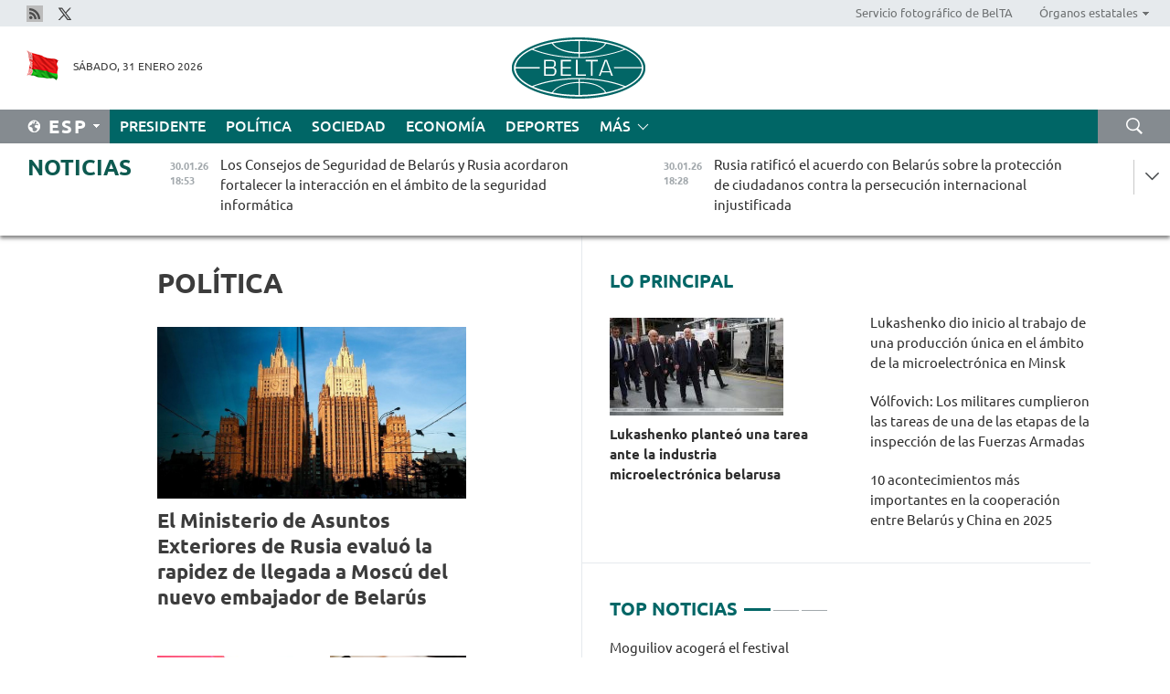

--- FILE ---
content_type: text/html; charset=UTF-8
request_url: https://esp.belta.by/politics/page/18/?day=02&month=02&year=23
body_size: 12625
content:
    
    	<!DOCTYPE HTML>
	<html lang="es-ES" >
	<head  prefix="article: https://ogp.me/ns/article#">
		<title>Política Página 18</title>
		<meta http-equiv="Content-Type" content="text/html; charset=utf-8">
                <meta name="viewport" content="width=device-width">
		<link rel="stylesheet" href="/styles/general_styles.css" type="text/css">
                                <link rel="stylesheet" href="/styles/styles2.css?1769809375" type="text/css">
                                <link rel="stylesheet" href="/styles/styles.css?1769809375" type="text/css">
                <link rel="stylesheet" href="/styles/tr_styles.css" type="text/css">
                            <link rel="icon" href="/desimages/fav.png" type="image/png">
		<meta name="keywords" content="Noticias de política, noticias políticas de Belarús, noticias de política belarusas, política de Belarús, noticias sobre política">
		<meta name="description" content="Noticias de la política belarusa y mundial. Resumen de las noticias de la esfera política de Belarús. Decisiones y actividades de las autoridades. Página 18">
                
                <link rel = "canonical" href="https://esp.belta.by/politics/page/18/">
                
	    		                        <!-- Yandex.Metrika informer -->
<a href="https://metrika.yandex.by/stat/?id=15029098&amp;from=informer"
target="_blank" rel="nofollow"><img src="https://informer.yandex.ru/informer/15029098/1_1_FFFFFFFF_EFEFEFFF_0_pageviews"
style="width:80px; height:15px; border:0; display:none" alt="Яндекс.Метрика" title="Яндекс.Метрика: данные за сегодня (просмотры)" class="ym-advanced-informer" data-cid="15029098" data-lang="ru" /></a>
<!-- /Yandex.Metrika informer -->

<!-- Yandex.Metrika counter -->
<script type="text/javascript" >
   (function(m,e,t,r,i,k,a){m[i]=m[i]||function(){(m[i].a=m[i].a||[]).push(arguments)};
   m[i].l=1*new Date();
   for (var j = 0; j < document.scripts.length; j++) {if (document.scripts[j].src === r) { return; }}
   k=e.createElement(t),a=e.getElementsByTagName(t)[0],k.async=1,k.src=r,a.parentNode.insertBefore(k,a)})
   (window, document, "script", "https://mc.yandex.ru/metrika/tag.js", "ym");

   ym(15029098, "init", {
        clickmap:true,
        trackLinks:true,
        accurateTrackBounce:true,
        webvisor:true
   });
</script>
<noscript><div><img src="https://mc.yandex.ru/watch/15029098" style="position:absolute; left:-9999px;" alt="" /></div></noscript>
<!-- /Yandex.Metrika counter -->

            
                        <meta name="google-site-verification" content="Dd8uWU7VCf77OeeHXR5DHMQmZ-7j6FLk_JRDg71UqnQ" />

            
                        <!-- Google tag (gtag.js) -->
<script async src="https://www.googletagmanager.com/gtag/js?id=G-ET142C51W4"></script>
<script>
  window.dataLayer = window.dataLayer || [];
  function gtag(){dataLayer.push(arguments);}
  gtag('js', new Date());

  gtag('config', 'G-ET142C51W4');
</script>

            
        

                                                                	</head>
	
	<body>

                
        <a id="top"></a>

    <div class="all   ">
        <div class="ban_main_top">
            
        </div>
        <div class="top_line">
	                <div class="social_icons">
                                          <a href="/rss" title="Rss"  target ="_blank" onmouseover="this.children[0].src='https://esp.belta.by/images/storage/banners/000015_e75332d9759a535dbd02582b38240ace_work.jpg'" onmouseout="this.children[0].src='https://esp.belta.by/images/storage/banners/000015_06c67faab12793f011de90a38aef8cf1_work.jpg'">
                    <img src="https://esp.belta.by/images/storage/banners/000015_06c67faab12793f011de90a38aef8cf1_work.jpg" alt="Rss" title="Rss" />
                </a>
                                              <a href="https://x.com/BeltaNoticias" title="X"  target ="_blank" onmouseover="this.children[0].src='https://esp.belta.by/images/storage/banners/000015_a684634ca82214029cee637c787afde4_work.jpg'" onmouseout="this.children[0].src='https://esp.belta.by/images/storage/banners/000015_37f1cc3c5e7e857bdb12fbc827944851_work.jpg'">
                    <img src="https://esp.belta.by/images/storage/banners/000015_37f1cc3c5e7e857bdb12fbc827944851_work.jpg" alt="X" title="X" />
                </a>
                        </div>
    
	        <script>
        var scroll_items = Array();
    </script>
<div class="projects_menu">
	
                    <div class="projects_menu_item " id="pr_el_114"><a target="_blank"  href="http://photobelta.by/"  title="Servicio fotográfico de BelTA" >
            <span>Servicio fotográfico de BelTA</span>    </a>
            </div>
	
                    <div class="projects_menu_item projects_menu_drop" id="pr_el_115"><a   href="https://esp.belta.by/"  title="Órganos estatales" >
            <span>Órganos estatales</span>    </a>
                    <script>
                var scroll_pr_m = "pr_m_115";
                scroll_items[scroll_items.length] = "pr_m_115";
            </script>
          <div class="projects_menu_s" id="pr_m_115">  
           	
                <div class="pr_menu_s_item">
                                                                                                                        <a target="_blank"   href="http://president.gov.by/en/" title="Presidente de Belarús" >Presidente de Belarús</a>
                        
                                    </div>
            	
                <div class="pr_menu_s_item">
                                                                                                                        <a target="_blank"   href="http://www.government.by/en/" title="Consejo de Ministros" >Consejo de Ministros</a>
                        
                                    </div>
            	
                <div class="pr_menu_s_item">
                                                                                                                        <a target="_blank"   href="http://www.sovrep.gov.by/en/" title="Consejo de la República" >Consejo de la República</a>
                        
                                    </div>
            	
                <div class="pr_menu_s_item">
                                                                                                                        <a target="_blank"   href="http://house.gov.by/en/" title="Cámara de Representantes" >Cámara de Representantes</a>
                        
                                    </div>
            	
                <div class="pr_menu_s_item">
                                                                                                                        <a target="_blank"   href="http://www.kc.gov.by/en/" title="Tribunal Constitucional" >Tribunal Constitucional</a>
                        
                                    </div>
            	
                <div class="pr_menu_s_item">
                                                                                                                        <a target="_blank"   href="https://court.gov.by/" title="Tribunal Supremo" >Tribunal Supremo</a>
                        
                                    </div>
            	
                <div class="pr_menu_s_item">
                                                                                                                        <a target="_blank"   href="http://www.kgk.gov.by/en" title="Comité Estatal de Control" >Comité Estatal de Control</a>
                        
                                    </div>
            	
                <div class="pr_menu_s_item">
                                                                                                                        <a target="_blank"   href="http://www.prokuratura.gov.by/en/" title="Fiscalía General" >Fiscalía General</a>
                        
                                    </div>
            	
                <div class="pr_menu_s_item">
                                                                                                                        <a target="_blank"   href="http://www.nbrb.by/engl/" title="Banco Nacional" >Banco Nacional</a>
                        
                                    </div>
            	
                <div class="pr_menu_s_item">
                                                                                                                        <a target="_blank"   href="http://www.mas.by/ru" title="Ministerio de Arquitectura y Construcción" >Ministerio de Arquitectura y Construcción</a>
                        
                                    </div>
            	
                <div class="pr_menu_s_item">
                                                                                                                        <a target="_blank"   href="https://mvd.gov.by/ru" title="Ministerio del Interior" >Ministerio del Interior</a>
                        
                                    </div>
            	
                <div class="pr_menu_s_item">
                                                                                                                        <a target="_blank"   href="http://minzdrav.gov.by/en/" title="Ministerio de Sanidad" >Ministerio de Sanidad</a>
                        
                                    </div>
            	
                <div class="pr_menu_s_item">
                                                                                                                        <a target="_blank"   href="https://www.mjkx.gov.by/" title="Ministerio de Servicios Comunales" >Ministerio de Servicios Comunales</a>
                        
                                    </div>
            	
                <div class="pr_menu_s_item">
                                                                                                                        <a target="_blank"   href="http://mfa.gov.by/en/" title="Ministerio de Asuntos Exteriores" >Ministerio de Asuntos Exteriores</a>
                        
                                    </div>
            	
                <div class="pr_menu_s_item">
                                                                                                                        <a target="_blank"   href="http://mininform.gov.by/en/" title="Ministerio de Información" >Ministerio de Información</a>
                        
                                    </div>
            	
                <div class="pr_menu_s_item">
                                                                                                                        <a target="_blank"   href="https://nalog.gov.by/" title="Ministerio de Impuestos" >Ministerio de Impuestos</a>
                        
                                    </div>
            	
                <div class="pr_menu_s_item">
                                                                                                                        <a target="_blank"   href="http://www.kultura.by/en/" title="Ministerio de Cultura" >Ministerio de Cultura</a>
                        
                                    </div>
            	
                <div class="pr_menu_s_item">
                                                                                                                        <a target="_blank"   href="http://www.mlh.gov.by/en/" title="Ministerio de Economía Forestal" >Ministerio de Economía Forestal</a>
                        
                                    </div>
            	
                <div class="pr_menu_s_item">
                                                                                                                        <a target="_blank"   href="http://www.mil.by/en/" title="Ministerio de Defensa" >Ministerio de Defensa</a>
                        
                                    </div>
            	
                <div class="pr_menu_s_item">
                                                                                                                        <a target="_blank"   href="https://edu.gov.by/en-uk/" title="Ministerio de Educación" >Ministerio de Educación</a>
                        
                                    </div>
            	
                <div class="pr_menu_s_item">
                                                                                                                        <a target="_blank"   href="http://minpriroda.gov.by/en/" title="Ministerio de Recursos Naturales y Protección del Medio Ambiente" >Ministerio de Recursos Naturales y Protección del Medio Ambiente</a>
                        
                                    </div>
            	
                <div class="pr_menu_s_item">
                                                                                                                        <a target="_blank"   href="https://minprom.gov.by/" title="Ministerio de Industria" >Ministerio de Industria</a>
                        
                                    </div>
            	
                <div class="pr_menu_s_item">
                                                                                                                        <a target="_blank"   href="http://www.mpt.gov.by/en/" title="Ministerio de Comunicaciones e Informatización" >Ministerio de Comunicaciones e Informatización</a>
                        
                                    </div>
            	
                <div class="pr_menu_s_item">
                                                                                                                        <a target="_blank"   href="https://www.mshp.gov.by/en/" title="Ministerio de Agricultura y Alimentación" >Ministerio de Agricultura y Alimentación</a>
                        
                                    </div>
            	
                <div class="pr_menu_s_item">
                                                                                                                        <a target="_blank"   href="http://www.mst.by/en" title="Ministerio de Deportes" >Ministerio de Deportes</a>
                        
                                    </div>
            	
                <div class="pr_menu_s_item">
                                                                                                                        <a target="_blank"   href="https://www.mart.gov.by/en/sites/mart/home.html" title="Ministerio de Regulación Antimonopólica y Comercio" >Ministerio de Regulación Antimonopólica y Comercio</a>
                        
                                    </div>
            	
                <div class="pr_menu_s_item">
                                                                                                                        <a target="_blank"   href="https://www.mintrans.gov.by/en/" title="Ministerio de Transportes y Comunicaciones" >Ministerio de Transportes y Comunicaciones</a>
                        
                                    </div>
            	
                <div class="pr_menu_s_item">
                                                                                                                        <a target="_blank"   href="https://www.mintrud.gov.by/ru" title="Ministerio de Trabajo y Protección Social" >Ministerio de Trabajo y Protección Social</a>
                        
                                    </div>
            	
                <div class="pr_menu_s_item">
                                                                                                                        <a target="_blank"   href="https://mchs.gov.by/en/" title="Ministerio de Emergencias" >Ministerio de Emergencias</a>
                        
                                    </div>
            	
                <div class="pr_menu_s_item">
                                                                                                                        <a target="_blank"   href="http://www.minfin.gov.by/en/" title="Ministerio de Finanzas" >Ministerio de Finanzas</a>
                        
                                    </div>
            	
                <div class="pr_menu_s_item">
                                                                                                                        <a target="_blank"   href="http://www.economy.gov.by/en" title="Ministerio de Economía" >Ministerio de Economía</a>
                        
                                    </div>
            	
                <div class="pr_menu_s_item">
                                                                                                                        <a target="_blank"   href="http://www.minenergo.gov.by/en" title="Ministerio de Energía" >Ministerio de Energía</a>
                        
                                    </div>
            	
                <div class="pr_menu_s_item">
                                                                                                                        <a target="_blank"   href="http://minjust.gov.by/en/" title="Ministerio de Justicia" >Ministerio de Justicia</a>
                        
                                    </div>
            	
                <div class="pr_menu_s_item">
                                                                                                                        <a target="_blank"   href="https://www.vpk.gov.by/en/" title="Comité Estatal de Industria Militar" >Comité Estatal de Industria Militar</a>
                        
                                    </div>
            	
                <div class="pr_menu_s_item">
                                                                                                                        <a target="_blank"   href="http://www.gki.gov.by/en/" title="Comité Estatal de Bienes" >Comité Estatal de Bienes</a>
                        
                                    </div>
            	
                <div class="pr_menu_s_item">
                                                                                                                        <a target="_blank"   href="http://www.gknt.gov.by/en/" title="Comité Estatal de Ciencia y Tecnología" >Comité Estatal de Ciencia y Tecnología</a>
                        
                                    </div>
            	
                <div class="pr_menu_s_item">
                                                                                                                        <a target="_blank"   href="https://gosstandart.gov.by/en/" title="Comité Estatal de Normalización" >Comité Estatal de Normalización</a>
                        
                                    </div>
            	
                <div class="pr_menu_s_item">
                                                                                                                        <a target="_blank"   href="https://gpk.gov.by/en/" title="Comité Fronterizo Estatal" >Comité Fronterizo Estatal</a>
                        
                                    </div>
            	
                <div class="pr_menu_s_item">
                                                                                                                        <a target="_blank"   href="https://www.gtk.gov.by/eng/" title="Comité Aduanero Estatal" >Comité Aduanero Estatal</a>
                        
                                    </div>
            	
                <div class="pr_menu_s_item">
                                                                                                                        <a target="_blank"   href="http://www.belstat.gov.by/en/" title="Comité Nacional de Estadística" >Comité Nacional de Estadística</a>
                        
                                    </div>
            	
                <div class="pr_menu_s_item">
                                                                                                                        <a target="_blank"   href="http://sk.gov.by/en/" title="Comité de Investigación" >Comité de Investigación</a>
                        
                                    </div>
            	
                <div class="pr_menu_s_item">
                                                                                                                        <a target="_blank"   href="https://brest-region.gov.by/en/" title="Comité Ejecutivo de la provincia de Brest" >Comité Ejecutivo de la provincia de Brest</a>
                        
                                    </div>
            	
                <div class="pr_menu_s_item">
                                                                                                                        <a target="_blank"   href="https://vitebsk-region.gov.by/en/" title="Comité Ejecutivo de la provincia de Vítebsk" >Comité Ejecutivo de la provincia de Vítebsk</a>
                        
                                    </div>
            	
                <div class="pr_menu_s_item">
                                                                                                                        <a target="_blank"   href="http://gomel-region.gov.by/en/" title="Comité Ejecutivo de la provincia de Gómel" >Comité Ejecutivo de la provincia de Gómel</a>
                        
                                    </div>
            	
                <div class="pr_menu_s_item">
                                                                                                                        <a target="_blank"   href="https://grodno-region.gov.by/ru/" title="Comité Ejecutivo de la provincia de Grodno" >Comité Ejecutivo de la provincia de Grodno</a>
                        
                                    </div>
            	
                <div class="pr_menu_s_item">
                                                                                                                        <a target="_blank"   href="https://eng.minsk-region.gov.by/" title="Comité Ejecutivo de la provincia de Minsk" >Comité Ejecutivo de la provincia de Minsk</a>
                        
                                    </div>
            	
                <div class="pr_menu_s_item">
                                                                                                                        <a target="_blank"   href="https://mogilev-region.gov.by/" title="Comité Ejecutivo de la provincia de Moguiliov" >Comité Ejecutivo de la provincia de Moguiliov</a>
                        
                                    </div>
            	
                <div class="pr_menu_s_item">
                                                                                                                        <a target="_blank"   href="http://minsk.gov.by/en/" title="Comité Ejecutivo de la ciudad de Minsk" >Comité Ejecutivo de la ciudad de Minsk</a>
                        
                                    </div>
                       </div> 
            </div>
</div>

     
        </div>
        <div class="header">
            <div class="header_date">
                                            <a class="header_flag" href="/" title="Flag"  target ="_blank">
                <img 
                    src="https://esp.belta.by/images/storage/banners/000202_195d2019dea510c21d1786ef48d5d126_work.jpg" 
                    alt="Flag" 
                    title="Flag" 
                                    />
            </a>
            
                Sábado, 31 Enero 2026
            </div>
	            	        <div class="logo">
            
                                                                    <a href="/" title="Agencia Telegráfica de Belarús"  target ="_self">
                            <span class="logo_img"><img src="https://esp.belta.by/images/storage/banners/000016_611c826de02523f480553429b10f429f_work.jpg" alt="Agencia Telegráfica de Belarús" title="Agencia Telegráfica de Belarús" /></span>
                                                    </a>
                                                        </div>
    
            <div class="weather_currency">
                <div class="weather_currency_inner">
                
	 	
                </div>
	    
            </div>
        </div>
    <div class="menu_line" >

	    <div class="main_langs" id="main_langs">
            <div class="main_langs_inner" id="main_langs_inner">
	
                                    <div class="main_lang_item" ><a target="_blank"   href="http://belta.by" title="Рус" >Рус</a></div>
        	
                                    <div class="main_lang_item" ><a target="_blank"   href="http://blr.belta.by" title="Бел" >Бел</a></div>
        	
                                    <div class="main_lang_item" ><a target="_blank"   href="https://pol.belta.by/" title="Pl" >Pl</a></div>
        	
                                    <div class="main_lang_item" ><a target="_blank"   href="http://eng.belta.by/" title="Eng" >Eng</a></div>
        	
                                    <div class="main_lang_item" ><a target="_blank"   href="http://deu.belta.by/" title="Deu" >Deu</a></div>
        	
                                                    	
                                    <div class="main_lang_item" ><a target="_blank"   href="http://chn.belta.by/" title="中文" >中文</a></div>
        </div>
<div class="main_lang_item main_lang_selected" ><a   href="https://esp.belta.by/" title="Esp">Esp</a></div>
</div>
		

	       <div class="h_menu_fp" id="h_menu_fp" >
    <div class="h_menu_title" id="h_menu_title">
                Menú
    </div>
            <div class="h_menu_s" id="h_menu_s"></div>
        <div class="menu_more">
            <div class="menu_more_title" id="h_menu_more" >Más </div>
                    <div id="h_menu" class="h_menu">
                <div class="content_all_margin">
	                        <div class="menu_els" id="h_menu_line_1">
                                                            <div class="menu_item " id="h_menu_item_1_1">
                            <a   href="https://esp.belta.by/president/" title="Presidente">Presidente</a>
                        </div>
                                                                                <div class="menu_item menu_item_selected" id="h_menu_item_1_2">
                            <a   href="https://esp.belta.by/politics/" title="Política">Política</a>
                        </div>
                                                                                <div class="menu_item " id="h_menu_item_1_3">
                            <a   href="https://esp.belta.by/society/" title="Sociedad">Sociedad</a>
                        </div>
                                                                                <div class="menu_item " id="h_menu_item_1_4">
                            <a   href="https://esp.belta.by/economics/" title="Economía">Economía</a>
                        </div>
                                                                                <div class="menu_item " id="h_menu_item_1_5">
                            <a   href="https://esp.belta.by/sport/" title="Deportes">Deportes</a>
                        </div>
                                                </div>
                                            <div class="menu_els" id="h_menu_line_2">
                                                            <div class="menu_item " id="h_menu_item_2_1">
                            <a   href="https://esp.belta.by/video/" title="Vídeo">Vídeo</a>
                        </div>
                                                </div>
                            </div>
       
    </div>
                    </div>
           </div>            
	


	
    
    
	    <div class="search_btn" onclick="open_search('search')"></div>
<form action="/search/getResultsForPeriod/" id="search">
    <input type="text" name="query" value="" placeholder="Búsqueda por el sitio" class="search_edit"/>
    <input type="submit" value="Búsqueda" class="search_submit" />
    <div class="clear"></div>
        <div class="fp_search_where">
        <span id="fp_search_where">Lugar de búsqueda:</span>
            <input type="radio" name="group" value="0" id="group_0"/><label for="group_0">Buscar en todas las secciones</label>
                            </div>
       <div class="fp_search_where">
        <span id="fp_search_when">En el período</span>
            <input type="radio" name="period" value="0" id="period_0"/><label for="period_0">En todo el período</label>
            <input type="radio" name="period" value="1" id="period_1"/><label for="period_1">En un día</label>
            <input type="radio" name="period" value="2" id="period_2"/><label for="period_2">En una semana</label>
            <input type="radio" name="period" value="3" id="period_3"/><label for="period_3">En un mes</label>
            <input type="radio" name="period" value="4" id="period_4"/><label for="period_4">En un año</label>
                </div>
    <div class="search_close close_btn" onclick="close_search('search')"></div>
</form>
   

    </div>
    <div class="top_lenta_inner">
  <div class="top_lenta">
    <a href="/" title="Ir al inicio" class="tl_logo"></a>
    <div class="tl_title">
                    <a href="https://esp.belta.by/all_news" title="Noticias">Noticias</a>
            </div>
                            <div class="tl_inner" id="tl_inner">
        
        <div class="tl_item">
	        	            	            	            	        	                            <div class="lenta_date_box">
                    <div class="lenta_date">
                   	               30.01.26
	                              <div class="line"></div>
                    </div>
                    </div>
	                                                                        	                	                                <a  href="https://esp.belta.by/society/view/los-consejos-de-seguridad-de-belars-y-rusia-acordaron-fortalecer-la-interaccin-en-el-mbito-de-la-89056-2026/"   title="
 Los Consejos de Seguridad de Belarús y Rusia acordaron fortalecer la interacción en el ámbito de la seguridad informática
 ">
                    <span class="tl_date">
                                                                                                    <span class="lenta_date_past">30.01.26</span>
                                                <span>18:53</span>
                    </span>
                    <span class="tl_news">
 Los Consejos de Seguridad de Belarús y Rusia acordaron fortalecer la interacción en el ámbito de la seguridad informática
 </span>
                    <span class="tl_node">Sociedad</span>
                </a>
        </div>
        
        <div class="tl_item">
	        	            	        	                                                                        	                	                                <a  href="https://esp.belta.by/society/view/rusia-ratific-el-acuerdo-con-belars-sobre-la-proteccin-de-ciudadanos-contra-la-persecucin-internacional-89063-2026/"   title="
 Rusia ratificó el acuerdo con Belarús sobre la protección de ciudadanos contra la persecución internacional injustificada
 ">
                    <span class="tl_date">
                                                                                                    <span class="lenta_date_past">30.01.26</span>
                                                <span>18:28</span>
                    </span>
                    <span class="tl_news">
 Rusia ratificó el acuerdo con Belarús sobre la protección de ciudadanos contra la persecución internacional injustificada
 </span>
                    <span class="tl_node">Sociedad</span>
                </a>
        </div>
        
        <div class="tl_item">
	        	            	        	                                                                        	                	                                <a  href="https://esp.belta.by/politics/view/embajador-de-la-repblica-popular-china-2025-fue-otro-ao-fructfero-en-el-desarrollo-de-las-relaciones-89072-2026/"   title="
 Embajador de la República Popular China: 2025 fue otro año fructífero en el desarrollo de las relaciones chino-belarusas
 ">
                    <span class="tl_date">
                                                                                                    <span class="lenta_date_past">30.01.26</span>
                                                <span>18:03</span>
                    </span>
                    <span class="tl_news">
 Embajador de la República Popular China: 2025 fue otro año fructífero en el desarrollo de las relaciones chino-belarusas
 </span>
                    <span class="tl_node">Política</span>
                </a>
        </div>
        
        <div class="tl_item">
	        	            	        	                                                                        	                	                                <a  href="https://esp.belta.by/economics/view/subbotin-ocupar-el-cargo-de-ministro-de-la-cee-89068-2026/"   title="Subbotin ocupará el cargo de ministro de la CEE ">
                    <span class="tl_date">
                                                                                                    <span class="lenta_date_past">30.01.26</span>
                                                <span>17:30</span>
                    </span>
                    <span class="tl_news">Subbotin ocupará el cargo de ministro de la CEE </span>
                    <span class="tl_node">Economía</span>
                </a>
        </div>
        
        <div class="tl_item">
	        	            	        	                                                                        	                	                                <a  href="https://esp.belta.by/sport/view/terenia-con-el-oro-varkina-con-la-plata-de-la-copa-yaryguin-en-krasnoyarsk-89067-2026/"   title="Terenia con el oro, Varákina con la plata de la Copa Yaryguin en Krasnoyarsk ">
                    <span class="tl_date">
                                                                                                    <span class="lenta_date_past">30.01.26</span>
                                                <span>17:15</span>
                    </span>
                    <span class="tl_news">Terenia con el oro, Varákina con la plata de la Copa Yaryguin en Krasnoyarsk </span>
                    <span class="tl_node">Deportes</span>
                </a>
        </div>
        
        <div class="tl_item">
	        	            	        	                                                                        	                	                                <a  href="https://esp.belta.by/society/view/por-qu-eufrosina-de-plotsk-se-convirti-en-una-lumbrera-de-la-tierra-belarusa-89065-2026/"   title="Por qué Eufrosina de Pólotsk se convirtió en una lumbrera de la tierra belarusa ">
                    <span class="tl_date">
                                                                                                    <span class="lenta_date_past">30.01.26</span>
                                                <span>17:00</span>
                    </span>
                    <span class="tl_news">Por qué Eufrosina de Pólotsk se convirtió en una lumbrera de la tierra belarusa </span>
                    <span class="tl_node">Sociedad</span>
                </a>
        </div>
        
        <div class="tl_item">
	        	            	        	                                                                        	                	                                <a  href="https://esp.belta.by/society/view/barants-el-ejrcito-ucraniano-est-empezando-a-rendirse-89035-2026/"   title="
 Baranéts: El ejército ucraniano está empezando a rendirse 
 ">
                    <span class="tl_date">
                                                                                                    <span class="lenta_date_past">30.01.26</span>
                                                <span>16:45</span>
                    </span>
                    <span class="tl_news">
 Baranéts: El ejército ucraniano está empezando a rendirse 
 </span>
                    <span class="tl_node">Sociedad</span>
                </a>
        </div>
        
        <div class="tl_item">
	        	            	        	                                                                        	                	                                <a  href="https://esp.belta.by/politics/view/el-ministerio-de-asuntos-exteriores-de-rusia-evalu-la-rapidez-de-llegada-a-mosc-del-nuevo-embajador-de-89066-2026/"   title="
 El Ministerio de Asuntos Exteriores de Rusia evaluó la rapidez de llegada a Moscú del nuevo embajador de Belarús
 ">
                    <span class="tl_date">
                                                                                                    <span class="lenta_date_past">30.01.26</span>
                                                <span>16:29</span>
                    </span>
                    <span class="tl_news">
 El Ministerio de Asuntos Exteriores de Rusia evaluó la rapidez de llegada a Moscú del nuevo embajador de Belarús
 </span>
                    <span class="tl_node">Política</span>
                </a>
        </div>
        
        <div class="tl_item">
	        	            	        	                                                                        	                	                                <a  href="https://esp.belta.by/society/view/el-diputado-ucraniano-sobre-la-poltica-de-genocidio-del-pueblo-de-zelenski-89014-2026/"   title="
 El diputado ucraniano sobre la política de genocidio del pueblo de Zelenski 
 ">
                    <span class="tl_date">
                                                                                                    <span class="lenta_date_past">30.01.26</span>
                                                <span>16:15</span>
                    </span>
                    <span class="tl_news">
 El diputado ucraniano sobre la política de genocidio del pueblo de Zelenski 
 </span>
                    <span class="tl_node">Sociedad</span>
                </a>
        </div>
        
        <div class="tl_item">
	        	            	        	                                                                        	                	                                <a  href="https://esp.belta.by/society/view/flydubai-volver-a-volar-a-minsk-en-febrero-89037-2026/"   title="
 Flydubai volverá a volar a Minsk en febrero 
 ">
                    <span class="tl_date">
                                                                                                    <span class="lenta_date_past">30.01.26</span>
                                                <span>16:00</span>
                    </span>
                    <span class="tl_news">
 Flydubai volverá a volar a Minsk en febrero 
 </span>
                    <span class="tl_node">Sociedad</span>
                </a>
        </div>
        
        <div class="tl_item">
	        	            	        	                                                                        	                	                                <a  href="https://esp.belta.by/society/view/un-da-de-invierno-en-el-vedado-berzinski-89034-2026/"   title="
 Un día de invierno en el Vedado Berézinski 
 ">
                    <span class="tl_date">
                                                                                                    <span class="lenta_date_past">30.01.26</span>
                                                <span>15:30</span>
                    </span>
                    <span class="tl_news">
 Un día de invierno en el Vedado Berézinski 
 </span>
                    <span class="tl_node">Sociedad</span>
                </a>
        </div>
        
        <div class="tl_item">
	        	            	        	                                                                        	                	                                <a  href="https://esp.belta.by/society/view/cmo-pasan-la-seleccin-los-operadores-de-uav-en-la-brigada-que-fue-inspeccionada-por-orden-del-presidente-89062-2026/"   title="
 ¿Cómo pasan la selección los operadores de UAV en la brigada que fue inspeccionada por orden del Presidente?
 ">
                    <span class="tl_date">
                                                                                                    <span class="lenta_date_past">30.01.26</span>
                                                <span>14:57</span>
                    </span>
                    <span class="tl_news">
 ¿Cómo pasan la selección los operadores de UAV en la brigada que fue inspeccionada por orden del Presidente?
 </span>
                    <span class="tl_node">Sociedad</span>
                </a>
        </div>
        
        <div class="tl_item">
	        	            	        	                                                                        	                	                                <a  href="https://esp.belta.by/society/view/moguiliov-acoger-el-festival-mrtkontakt-del-20-al-27-de-marzo-89058-2026/"   title="Moguiliov acogerá el festival М.@rt.kontakt del 20 al 27 de marzo  ">
                    <span class="tl_date">
                                                                                                    <span class="lenta_date_past">30.01.26</span>
                                                <span>14:30</span>
                    </span>
                    <span class="tl_news">Moguiliov acogerá el festival М.@rt.kontakt del 20 al 27 de marzo  </span>
                    <span class="tl_node">Sociedad</span>
                </a>
        </div>
        
        <div class="tl_item">
	        	            	        	                                                                        	                	                                <a  href="https://esp.belta.by/partner_news/view/brasil-atrajo-ms-de-6-millones-de-visitantes-en-transporte-areo-en-2025-89040-2026/"   title="Brasil atrajo más de 6 millones de visitantes en transporte aéreo en 2025  ">
                    <span class="tl_date">
                                                                                                    <span class="lenta_date_past">30.01.26</span>
                                                <span>14:00</span>
                    </span>
                    <span class="tl_news">Brasil atrajo más de 6 millones de visitantes en transporte aéreo en 2025  </span>
                    <span class="tl_node">Socios</span>
                </a>
        </div>
        
        <div class="tl_item">
	        	            	        	                                                                        	                	                                <a  href="https://esp.belta.by/president/view/lukashenko-platic-con-el-empleado-ms-experimentado-de-planar-89060-2026/"   title="Lukashenko platicó con el empleado más experimentado de Planar ">
                    <span class="tl_date">
                                                                                                    <span class="lenta_date_past">30.01.26</span>
                                                <span>13:30</span>
                    </span>
                    <span class="tl_news">Lukashenko platicó con el empleado más experimentado de Planar </span>
                    <span class="tl_node">Presidente</span>
                </a>
        </div>
        
        <div class="tl_item">
	        	            	        	                                                                        	                	                                <a  href="https://esp.belta.by/president/view/los-microelectrnicos-le-presentaron-a-lukashenko-un-regalo-nico-minsk-30-ene-belta-al-presidente-de-89059-2026/"   title="
 Los microelectrónicos le presentaron a Lukashenko un regalo único
 ">
                    <span class="tl_date">
                                                                                                    <span class="lenta_date_past">30.01.26</span>
                                                <span>13:19</span>
                    </span>
                    <span class="tl_news">
 Los microelectrónicos le presentaron a Lukashenko un regalo único
 </span>
                    <span class="tl_node">Presidente</span>
                </a>
        </div>
        
        <div class="tl_item">
	        	            	        	                                                                        	                	                                <a  href="https://esp.belta.by/society/view/los-centros-cardiolgicos-de-belars-y-serbia-pactaron-la-cooperacin-89055-2026/"   title="
 Los centros cardiológicos de Belarús y Serbia pactaron la cooperación  
 ">
                    <span class="tl_date">
                                                                                                    <span class="lenta_date_past">30.01.26</span>
                                                <span>13:00</span>
                    </span>
                    <span class="tl_news">
 Los centros cardiológicos de Belarús y Serbia pactaron la cooperación  
 </span>
                    <span class="tl_node">Sociedad</span>
                </a>
        </div>
        
        <div class="tl_item">
	        	            	        	                                                                        	                	                                <a  href="https://esp.belta.by/president/view/lukashenko-en-minsk-hay-que-crear-condiciones-normales-para-los-residentes-y-no-superpoblar-la-ciudad-89057-2026/"   title="
 Lukashenko: En Minsk hay que crear condiciones normales para los residentes y no superpoblar la ciudad
 ">
                    <span class="tl_date">
                                                                                                    <span class="lenta_date_past">30.01.26</span>
                                                <span>12:38</span>
                    </span>
                    <span class="tl_news">
 Lukashenko: En Minsk hay que crear condiciones normales para los residentes y no superpoblar la ciudad
 </span>
                    <span class="tl_node">Presidente</span>
                </a>
        </div>
        
        <div class="tl_item">
	        	            	        	                                                                        	                	                                <a  href="https://esp.belta.by/politics/view/belars-y-china-se-oponen-conjuntamente-a-la-injerencia-de-fuerzas-externas-en-sus-asuntos-internos-89047-2026/"   title="Belarús y China se oponen conjuntamente a la injerencia de fuerzas externas en sus asuntos internos ">
                    <span class="tl_date">
                                                                                                    <span class="lenta_date_past">30.01.26</span>
                                                <span>12:15</span>
                    </span>
                    <span class="tl_news">Belarús y China se oponen conjuntamente a la injerencia de fuerzas externas en sus asuntos internos </span>
                    <span class="tl_node">Política</span>
                </a>
        </div>
        
        <div class="tl_item">
	        	            	        	                                                                        	                	                                <a  href="https://esp.belta.by/society/view/vlfovich-los-militares-cumplieron-las-tareas-de-una-de-las-etapas-de-la-inspeccin-de-las-fuerzas-armadas-89053-2026/"   title="
 Vólfovich: Los militares cumplieron las tareas de una de las etapas de la inspección de las Fuerzas Armadas 
 ">
                    <span class="tl_date">
                                                                                                    <span class="lenta_date_past">30.01.26</span>
                                                <span>11:58</span>
                    </span>
                    <span class="tl_news">
 Vólfovich: Los militares cumplieron las tareas de una de las etapas de la inspección de las Fuerzas Armadas 
 </span>
                    <span class="tl_node">Sociedad</span>
                </a>
        </div>
        
        <div class="tl_item">
	        	            	        	                                                                        	                	                                <a  href="https://esp.belta.by/president/view/lukashenko-advierte-de-que-no-habr-salarios-por-nada-89054-2026/"   title="Lukashenko advierte de que no habrá “salarios por nada” ">
                    <span class="tl_date">
                                                                                                    <span class="lenta_date_past">30.01.26</span>
                                                <span>11:47</span>
                    </span>
                    <span class="tl_news">Lukashenko advierte de que no habrá “salarios por nada” </span>
                    <span class="tl_node">Presidente</span>
                </a>
        </div>
        
        <div class="tl_item">
	        	            	        	                                                                        	                	                                <a  href="https://esp.belta.by/president/view/lukashenko-coment-las-heladas-y-batallas-de-nieve-en-tiktok-89052-2026/"   title="
 Lukashenko comentó las heladas y batallas de nieve en TikTok
 ">
                    <span class="tl_date">
                                                                                                    <span class="lenta_date_past">30.01.26</span>
                                                <span>11:41</span>
                    </span>
                    <span class="tl_news">
 Lukashenko comentó las heladas y batallas de nieve en TikTok
 </span>
                    <span class="tl_node">Presidente</span>
                </a>
        </div>
        
        <div class="tl_item">
	        	            	        	                                                                        	                	                                <a  href="https://esp.belta.by/president/view/lukashenko-este-ao-hay-que-hacer-el-mximo-para-las-mujeres-belarusas-89051-2026/"   title="
 Lukashenko: Este año hay que hacer el máximo para las mujeres belarusas
 ">
                    <span class="tl_date">
                                                                                                    <span class="lenta_date_past">30.01.26</span>
                                                <span>11:32</span>
                    </span>
                    <span class="tl_news">
 Lukashenko: Este año hay que hacer el máximo para las mujeres belarusas
 </span>
                    <span class="tl_node">Presidente</span>
                </a>
        </div>
        
        <div class="tl_item">
	        	            	        	                                                                        	                	                                <a  href="https://esp.belta.by/president/view/lukashenko-el-tamao-de-un-estado-se-determina-por-su-potencial-intelectual-y-sus-tecnologas-89050-2026/"   title="Lukashenko: El tamaño de un Estado se determina por su potencial intelectual y sus tecnologías ">
                    <span class="tl_date">
                                                                                                    <span class="lenta_date_past">30.01.26</span>
                                                <span>11:20</span>
                    </span>
                    <span class="tl_news">Lukashenko: El tamaño de un Estado se determina por su potencial intelectual y sus tecnologías </span>
                    <span class="tl_node">Presidente</span>
                </a>
        </div>
        
        <div class="tl_item">
	        	            	        	                                                                        	                	                                <a  href="https://esp.belta.by/president/view/lukashenko-aconseja-no-preocuparse-por-la-inteligencia-artificial-89049-2026/"   title="Lukashenko aconseja no preocuparse por la inteligencia artificial ">
                    <span class="tl_date">
                                                                                                    <span class="lenta_date_past">30.01.26</span>
                                                <span>11:14</span>
                    </span>
                    <span class="tl_news">Lukashenko aconseja no preocuparse por la inteligencia artificial </span>
                    <span class="tl_node">Presidente</span>
                </a>
        </div>
        
        <div class="tl_item">
	        	            	        	                                                                        	                	                                <a  href="https://esp.belta.by/society/view/el-embajador-de-china-habl-de-la-atraccin-de-turistas-a-belars-89042-2026/"   title="
 El Embajador de China habló de la atracción de turistas a Belarús 
 ">
                    <span class="tl_date">
                                                                                                    <span class="lenta_date_past">30.01.26</span>
                                                <span>11:00</span>
                    </span>
                    <span class="tl_news">
 El Embajador de China habló de la atracción de turistas a Belarús 
 </span>
                    <span class="tl_node">Sociedad</span>
                </a>
        </div>
        
        <div class="tl_item">
	        	            	        	                                                                        	                	                                <a  href="https://esp.belta.by/president/view/lukashenko-dio-inicio-al-trabajo-de-una-produccin-nica-en-el-mbito-de-la-microelectrnica-en-minsk-89046-2026/"   title="
 Lukashenko dio inicio al trabajo de una producción única en el ámbito de la microelectrónica en Minsk
 ">
                    <span class="tl_date">
                                                                                                    <span class="lenta_date_past">30.01.26</span>
                                                <span>10:48</span>
                    </span>
                    <span class="tl_news">
 Lukashenko dio inicio al trabajo de una producción única en el ámbito de la microelectrónica en Minsk
 </span>
                    <span class="tl_node">Presidente</span>
                </a>
        </div>
        
        <div class="tl_item">
	        	            	        	                                                                        	                	                                <a  href="https://esp.belta.by/president/view/lukashenko-plante-una-tarea-ante-la-industria-microelectrnica-belarusa-89044-2026/"   title="
 Lukashenko planteó una tarea ante la industria microelectrónica belarusa
 ">
                    <span class="tl_date">
                                                                                                    <span class="lenta_date_past">30.01.26</span>
                                                <span>10:19</span>
                    </span>
                    <span class="tl_news">
 Lukashenko planteó una tarea ante la industria microelectrónica belarusa
 </span>
                    <span class="tl_node">Presidente</span>
                </a>
        </div>
        
        <div class="tl_item">
	        	            	        	                                                                        	                	                                <a  href="https://esp.belta.by/sport/view/belars-alcanz-la-primera-victoria-en-los-europeos-de-ftbol-sala-89041-2026/"   title="Belarús alcanzó la primera victoria en los Europeos de Fútbol Sala  ">
                    <span class="tl_date">
                                                                                                    <span class="lenta_date_past">30.01.26</span>
                                                <span>10:00</span>
                    </span>
                    <span class="tl_news">Belarús alcanzó la primera victoria en los Europeos de Fútbol Sala  </span>
                    <span class="tl_node">Deportes</span>
                </a>
        </div>
        
        <div class="tl_item">
	        	            	        	                                                                        	                	                                <a  href="https://esp.belta.by/president/view/lukashenko-visita-planar-y-participa-en-el-lanzamiento-de-una-produccin-nica-89043-2026/"   title="
 Lukashenko visita Planar y participa en el lanzamiento de una producción única
 ">
                    <span class="tl_date">
                                                                                                    <span class="lenta_date_past">30.01.26</span>
                                                <span>09:52</span>
                    </span>
                    <span class="tl_news">
 Lukashenko visita Planar y participa en el lanzamiento de una producción única
 </span>
                    <span class="tl_node">Presidente</span>
                </a>
        </div>
        <a class="all_news" href="https://esp.belta.by/all_news" title="Todas las noticias">Todas las noticias</a> 
    </div>
    <div class="tl_arrow" title="" id="tl_arrow"></div>
    <a class="all_news main_left_col" href="https://esp.belta.by/all_news" title="Todas las noticias">Todas las noticias</a> 
  </div>
    
</div>    <div class="main">
      <div class="content">  
          <div class="content_margin">       
        	    
						    <div class="content_margin">    
	<h1 class="upper">Política</h1>
	    <div class="main_in_rubric">
                                                                <a href="https://esp.belta.by/politics/view/el-ministerio-de-asuntos-exteriores-de-rusia-evalu-la-rapidez-de-llegada-a-mosc-del-nuevo-embajador-de-89066-2026/"  title="
 El Ministerio de Asuntos Exteriores de Rusia evaluó la rapidez de llegada a Moscú del nuevo embajador de Belarús
 " class="news_with_rubric_img">
                <img src="https://esp.belta.by/images/storage/news/with_archive/2026/000020_1769779331_89066_big.jpg" alt="" title=""/>
            </a>
                <a href="https://esp.belta.by/politics/view/el-ministerio-de-asuntos-exteriores-de-rusia-evalu-la-rapidez-de-llegada-a-mosc-del-nuevo-embajador-de-89066-2026/"  title="
 El Ministerio de Asuntos Exteriores de Rusia evaluó la rapidez de llegada a Moscú del nuevo embajador de Belarús
 " class="main_news1_title">
            
 El Ministerio de Asuntos Exteriores de Rusia evaluó la rapidez de llegada a Moscú del nuevo embajador de Belarús
 
        </a>
            </div>

    <div >
	                                                                                                                        <div class="news_item_main">
                                            <a href="https://esp.belta.by/politics/view/embajador-de-la-repblica-popular-china-2025-fue-otro-ao-fructfero-en-el-desarrollo-de-las-relaciones-89072-2026/"  title="
 Embajador de la República Popular China: 2025 fue otro año fructífero en el desarrollo de las relaciones chino-belarusas
 " class="news_with_rubric_img">
                           <img src="https://esp.belta.by/images/storage/news/with_archive/2026/000020_1769786296_89072_medium.jpg" alt="Zhang Wenchuan" title="Zhang Wenchuan"/>
                        </a>
                                        <a href="https://esp.belta.by/politics/view/embajador-de-la-repblica-popular-china-2025-fue-otro-ao-fructfero-en-el-desarrollo-de-las-relaciones-89072-2026/"  title="
 Embajador de la República Popular China: 2025 fue otro año fructífero en el desarrollo de las relaciones chino-belarusas
 ">
                            
 Embajador de la República Popular China: 2025 fue otro año fructífero en el desarrollo de las relaciones chino-belarusas
 
                    </a>
            </div>
	                                                                                                                        <div class="news_item_main">
                                            <a href="https://esp.belta.by/politics/view/parlamentarios-belarusos-confirmaron-la-apertura-del-pas-para-estudiantes-argelinos-89007-2026/"  title="
 Parlamentarios belarusos confirmaron la apertura del país para estudiantes argelinos
 " class="news_with_rubric_img">
                           <img src="https://esp.belta.by/images/storage/news/with_archive/2026/000020_1769671543_89007_medium.jpg" alt="" title=""/>
                        </a>
                                        <a href="https://esp.belta.by/politics/view/parlamentarios-belarusos-confirmaron-la-apertura-del-pas-para-estudiantes-argelinos-89007-2026/"  title="
 Parlamentarios belarusos confirmaron la apertura del país para estudiantes argelinos
 ">
                            
 Parlamentarios belarusos confirmaron la apertura del país para estudiantes argelinos
 
                    </a>
            </div>
	    </div>
    </div>    
	<div class="content_margin" id="inner">    
	                  	           	     
                       
                                                                                          <div class="new_date">
                    <div class="day">05</div><div class="month_year"><span>.</span>12.25</div>
                </div>
                           <div class="news_item">
               <div class="date">11:53</div>
		<a href="/politics/view/belars-insta-a-la-osce-a-iniciar-un-amplio-dilogo-sobre-el-futuro-de-la-seguridad-en-eurasia-87539-2025/"  title="Belarús insta a la OSCE a iniciar un amplio diálogo sobre el futuro de la seguridad en Eurasia" class="rubric_item_title">
			Belarús insta a la OSCE a iniciar un amplio diálogo sobre el futuro de la seguridad en Eurasia
		</a>
    
        </div>
                  	           	     
                       
                                         <div class="news_item">
               <div class="date">11:29</div>
		<a href="/politics/view/representacin-permanente-de-belars-ante-la-onu-la-minora-occidental-impone-la-poltica-de-sanciones-87538-2025/"  title="
 Representación Permanente de Belarús ante la ONU: La minoría occidental impone la política de sanciones ilegales como un bien
 " class="rubric_item_title">
			
 Representación Permanente de Belarús ante la ONU: La minoría occidental impone la política de sanciones ilegales como un bien
 
		</a>
    
        </div>
                  	           	     
                       
                                         <div class="news_item">
               <div class="date">10:58</div>
		<a href="/politics/view/belars-en-ginebra-abog-por-el-abandono-completo-de-las-restricciones-unilaterales-en-las-relaciones-87537-2025/"  title="
 Belarús en Ginebra abogó por el abandono completo de las restricciones unilaterales en las relaciones internacionales
 " class="rubric_item_title">
			
 Belarús en Ginebra abogó por el abandono completo de las restricciones unilaterales en las relaciones internacionales
 
		</a>
    
        </div>
                  	           	     
                       
                                                                                          <div class="new_date">
                    <div class="day">04</div><div class="month_year"><span>.</span>12.25</div>
                </div>
                           <div class="news_item">
               <div class="date">14:56</div>
		<a href="/politics/view/belars-seguir-trabajando-para-erradicar-la-prctica-de-medidas-coercitivas-unilaterales-87525-2025/"  title="Belarús seguirá trabajando para erradicar la práctica de medidas coercitivas unilaterales" class="rubric_item_title">
			Belarús seguirá trabajando para erradicar la práctica de medidas coercitivas unilaterales
		</a>
    
        </div>
                  	           	     
                       
                                         <div class="news_item">
               <div class="date">13:53</div>
		<a href="/politics/view/alinik-mantuvo-conversaciones-con-el-cnsul-honorario-de-belars-en-suiza-proyectos-sociales-87522-2025/"  title="Aléinik mantuvo conversaciones con el Cónsul Honorario de Belarús en Suiza: Proyectos sociales, despolitización del deporte" class="rubric_item_title">
			Aléinik mantuvo conversaciones con el Cónsul Honorario de Belarús en Suiza: Proyectos sociales, despolitización del deporte
		</a>
    
        </div>
                  	           	     
                       
                                         <div class="news_item">
               <div class="date">13:08</div>
		<a href="/politics/view/petkvich-se-reuni-con-el-cnsul-honorario-de-belars-en-lucerna-87518-2025/"  title="Petkévich se reunió con el Cónsul Honorario de Belarús en Lucerna " class="rubric_item_title">
			Petkévich se reunió con el Cónsul Honorario de Belarús en Lucerna 
		</a>
    
        </div>
                  	           	     
                       
                                         <div class="news_item">
               <div class="date">10:00</div>
		<a href="/politics/view/belars-y-laos-discutieron-el-desarrollo-futuro-de-la-interaccin-poltica-y-humanitaria-87511-2025/"  title="Belarús y Laos discutieron el desarrollo futuro de la interacción política y humanitaria" class="rubric_item_title">
			Belarús y Laos discutieron el desarrollo futuro de la interacción política y humanitaria
		</a>
    
        </div>
                  	           	     
                       
                                                                                          <div class="new_date">
                    <div class="day">03</div><div class="month_year"><span>.</span>12.25</div>
                </div>
                           <div class="news_item">
               <div class="date">22:50</div>
		<a href="/politics/view/sobre-los-principios-de-bsqueda-de-socios-y-el-gran-viaje-de-lukashenko-entrevista-del-canciller-87507-2025/"  title="
 Sobre los principios de búsqueda de socios y el gran viaje de Lukashenko. Entrevista del canciller
 " class="rubric_item_title">
			
 Sobre los principios de búsqueda de socios y el gran viaje de Lukashenko. Entrevista del canciller
 
		</a>
    
        </div>
                  	           	     
                       
                                         <div class="news_item">
               <div class="date">17:23</div>
		<a href="/politics/view/el-alto-nivel-de-la-cooperacin-belaruso-vietnamita-es-la-base-de-los-proyectos-muy-ambiciosos-87498-2025/"  title="
 El alto nivel de la cooperación belaruso-vietnamita es la base de los proyectos muy ambiciosos 
 " class="rubric_item_title">
			
 El alto nivel de la cooperación belaruso-vietnamita es la base de los proyectos muy ambiciosos 
 
		</a>
    
        </div>
                  	           	     
                       
                                         <div class="news_item">
               <div class="date">13:45</div>
		<a href="/politics/view/volfvich-belars-y-vietnam-amplan-la-cooperacin-en-materia-de-seguridad-87490-2025/"  title="Volfóvich: Belarús y Vietnam amplían la cooperación en materia de seguridad" class="rubric_item_title">
			Volfóvich: Belarús y Vietnam amplían la cooperación en materia de seguridad
		</a>
    
        </div>
 
        
				        	<div class="pages pages_shift" id="pages">
               <div class="pages_inner">
				                    <a href="/politics/page/17/?day=03&month=12&year=25" title="Anterior" class="p_prev" >Anterior</a>
				                    <a href="/politics/page/1/?day=03&month=12&year=25" title="" class="p_prev_block" >[1..11]</a>
				                    <a href="/politics/page/11/?day=03&month=12&year=25" title="11" class="page_item " >11</a>
		                    <a href="/politics/page/12/?day=03&month=12&year=25" title="12" class="page_item " >12</a>
		                    <a href="/politics/page/13/?day=03&month=12&year=25" title="13" class="page_item " >13</a>
		                    <a href="/politics/page/14/?day=03&month=12&year=25" title="14" class="page_item " >14</a>
		                    <a href="/politics/page/15/?day=03&month=12&year=25" title="15" class="page_item " >15</a>
		                    <a href="/politics/page/16/?day=03&month=12&year=25" title="16" class="page_item " >16</a>
		                    <a href="/politics/page/17/?day=03&month=12&year=25" title="17" class="page_item " >17</a>
		                    <a href="/politics/page/18/?day=03&month=12&year=25" title="18" class="page_item page_item_selected" >18</a>
		                    <a href="/politics/page/19/?day=03&month=12&year=25" title="19" class="page_item " >19</a>
		                    <a href="/politics/page/20/?day=03&month=12&year=25" title="20" class="page_item " >20</a>
			
					<a href="/politics/page/21/?day=03&month=12&year=25" title="" class="p_next_block" >[21..29]</a>
		                			<a href="/politics/page/19/?day=03&month=12&year=25" title="Siguiente" class="p_next" >Siguiente</a>
		            </div>
    </div>        </div>

          </div>
      </div>
      		      		                <!--noindex-->
  <div class="main_news_inner">
	<div class="block_title">Lo principal</div>
    <div class="mni_col">    
            <div class="rc_item rc_item_main">                                                                	                	                                                    <a href="https://esp.belta.by/president/view/lukashenko-plante-una-tarea-ante-la-industria-microelectrnica-belarusa-89044-2026/" title="
 Lukashenko planteó una tarea ante la industria microelectrónica belarusa
 " >
                        <img src="https://esp.belta.by/images/storage/news/with_archive/2026/000019_1769769003_89044_small.jpg" alt="" title=""/>
                    </a>
                               
                <a href="https://esp.belta.by/president/view/lukashenko-plante-una-tarea-ante-la-industria-microelectrnica-belarusa-89044-2026/" title="
 Lukashenko planteó una tarea ante la industria microelectrónica belarusa
 " class="last_news_title_main" >
 Lukashenko planteó una tarea ante la industria microelectrónica belarusa
 
                     
                                    </a>
              </div>
        </div>
    
    


	    <div class="mni_col">
             <div class="rc_item">                                                                	                	                                               
                <a href="https://esp.belta.by/president/view/lukashenko-dio-inicio-al-trabajo-de-una-produccin-nica-en-el-mbito-de-la-microelectrnica-en-minsk-89046-2026/" title="
 Lukashenko dio inicio al trabajo de una producción única en el ámbito de la microelectrónica en Minsk
 "  >
 Lukashenko dio inicio al trabajo de una producción única en el ámbito de la microelectrónica en Minsk
 
                     
                                    </a>
              </div>
             <div class="rc_item">                                                                	                	                                               
                <a href="https://esp.belta.by/society/view/vlfovich-los-militares-cumplieron-las-tareas-de-una-de-las-etapas-de-la-inspeccin-de-las-fuerzas-armadas-89053-2026/" title="
 Vólfovich: Los militares cumplieron las tareas de una de las etapas de la inspección de las Fuerzas Armadas 
 "  >
 Vólfovich: Los militares cumplieron las tareas de una de las etapas de la inspección de las Fuerzas Armadas 
 
                     
                                    </a>
              </div>
             <div class="rc_item">                                                                	                	                                               
                <a href="https://esp.belta.by/politics/view/10-acontecimientos-ms-importantes-en-la-cooperacin-entre-belars-y-china-en-2025-89029-2026/" title="
 10 acontecimientos más importantes en la cooperación entre Belarús y China en 2025 
 "  >
 10 acontecimientos más importantes en la cooperación entre Belarús y China en 2025 
 
                     
                                    </a>
              </div>
        </div>

  </div>
    <!--/noindex-->
    
  <div class="adv_col">
    <div class="ban_inner_right">
        
    </div>
  </div>

  <div class="right_col">
  	  	<!--noindex-->
        <div class="top_news">
                
    <div class="block_title">
        Top Noticias        <div class="topNewsSlider_dots" id="topNewsSlider_dots"></div>
    </div>
    	    <div class="topNewsSlider">              
		                            <div class="tn_item">
		                		                		                		                			                			                			                <a href="https://esp.belta.by/society/view/moguiliov-acoger-el-festival-mrtkontakt-del-20-al-27-de-marzo-89058-2026/"    title="Moguiliov acogerá el festival М.@rt.kontakt del 20 al 27 de marzo  ">
		                            Moguiliov acogerá el festival М.@rt.kontakt del 20 al 27 de marzo  
		                             
		                            		                        </a>
                        </div>
		                            <div class="tn_item">
		                		                		                		                			                			                			                <a href="https://esp.belta.by/president/view/lukashenko-este-ao-hay-que-hacer-el-mximo-para-las-mujeres-belarusas-89051-2026/"    title="
 Lukashenko: Este año hay que hacer el máximo para las mujeres belarusas
 ">
		                            
 Lukashenko: Este año hay que hacer el máximo para las mujeres belarusas
 
		                             
		                            		                        </a>
                        </div>
		                            <div class="tn_item">
		                		                		                		                			                			                			                <a href="https://esp.belta.by/society/view/vlfovich-los-militares-cumplieron-las-tareas-de-una-de-las-etapas-de-la-inspeccin-de-las-fuerzas-armadas-89053-2026/"    title="
 Vólfovich: Los militares cumplieron las tareas de una de las etapas de la inspección de las Fuerzas Armadas 
 ">
		                            
 Vólfovich: Los militares cumplieron las tareas de una de las etapas de la inspección de las Fuerzas Armadas 
 
		                             
		                            		                        </a>
                        </div>
		                            <div class="tn_item">
		                		                		                		                			                			                			                <a href="https://esp.belta.by/president/view/lukashenko-plante-una-tarea-ante-la-industria-microelectrnica-belarusa-89044-2026/"    title="
 Lukashenko planteó una tarea ante la industria microelectrónica belarusa
 ">
		                            
 Lukashenko planteó una tarea ante la industria microelectrónica belarusa
 
		                             
		                            		                        </a>
                        </div>
		                            <div class="tn_item">
		                		                		                		                			                			                			                <a href="https://esp.belta.by/society/view/flydubai-volver-a-volar-a-minsk-en-febrero-89037-2026/"    title="
 Flydubai volverá a volar a Minsk en febrero 
 ">
		                            
 Flydubai volverá a volar a Minsk en febrero 
 
		                             
		                            		                        </a>
                        </div>
		                            <div class="tn_item">
		                		                		                		                			                			                			                <a href="https://esp.belta.by/society/view/belars-recibi-otro-lote-de-su-30sm2-89036-2026/"    title="
 Belarús recibió otro lote de Su-30SM2
 ">
		                            
 Belarús recibió otro lote de Su-30SM2
 
		                             
		                            		                        </a>
                        </div>
		                            <div class="tn_item">
		                		                		                		                			                			                			                <a href="https://esp.belta.by/society/view/un-da-de-invierno-en-el-vedado-berzinski-89034-2026/"    title="
 Un día de invierno en el Vedado Berézinski 
 ">
		                            
 Un día de invierno en el Vedado Berézinski 
 
		                             
		                            		                        </a>
                        </div>
		                            <div class="tn_item">
		                		                		                		                			                			                			                <a href="https://esp.belta.by/economics/view/zhang-wenchuan-coment-el-giro-comercial-de-belars-y-china-89030-2026/"    title="
 Zhang Wenchuan comentó el giro comercial de Belarús y China  
 ">
		                            
 Zhang Wenchuan comentó el giro comercial de Belarús y China  
 
		                             
		                            		                        </a>
                        </div>
		                            <div class="tn_item">
		                		                		                		                			                			                			                <a href="https://esp.belta.by/economics/view/qu-productos-de-kommunarka-prefieren-los-compradores-extranjeros-89023-2026/"    title="
 ¿Qué productos de Kommunarka prefieren los compradores extranjeros? 
 ">
		                            
 ¿Qué productos de Kommunarka prefieren los compradores extranjeros? 
 
		                             
		                            		                        </a>
                        </div>
		                            <div class="tn_item">
		                		                		                		                			                			                			                <a href="https://esp.belta.by/society/view/la-inspeccin-sorpresa-de-las-fuerzas-armadas-contina-los-militares-siguen-con-una-prueba-de-resistencia-89020-2026/"    title="La inspección sorpresa de las Fuerzas Armadas continúa. Los militares siguen con una prueba de resistencia">
		                            La inspección sorpresa de las Fuerzas Armadas continúa. Los militares siguen con una prueba de resistencia
		                             
		                            		                        </a>
                        </div>
		                            <div class="tn_item">
		                		                		                		                			                			                			                <a href="https://esp.belta.by/economics/view/cules-son-los-productos-ms-exportados-de-belgospischeprom-89017-2026/"    title="
 ¿Cuáles son los productos más exportados de Belgospischeprom?  
 ">
		                            
 ¿Cuáles son los productos más exportados de Belgospischeprom?  
 
		                             
		                            		                        </a>
                        </div>
		                            <div class="tn_item">
		                		                		                		                			                			                			                <a href="https://esp.belta.by/economics/view/belars-y-qatar-ampliarn-la-cooperacin-en-la-agricultura-y-la-alimentacin-89010-2026/"    title="
 Belarús y Qatar ampliarán la cooperación en la agricultura y la alimentación
 ">
		                            
 Belarús y Qatar ampliarán la cooperación en la agricultura y la alimentación
 
		                             
		                            		                        </a>
                        </div>
		                            <div class="tn_item">
		                		                		                		                			                			                			                <a href="https://esp.belta.by/society/view/las-prohibiciones-y-restricciones-para-viajar-a-belars-tendrn-el-efecto-contrario-en-los-ciudadanos-de-89008-2026/"    title="
 Las prohibiciones y restricciones para viajar a Belarús tendrán el efecto contrario en los ciudadanos de Letonia 
 ">
		                            
 Las prohibiciones y restricciones para viajar a Belarús tendrán el efecto contrario en los ciudadanos de Letonia 
 
		                             
		                            		                        </a>
                        </div>
		                            <div class="tn_item">
		                		                		                		                			                			                			                <a href="https://esp.belta.by/society/view/periodista-de-letonia-los-letones-van-a-belars-en-busca-de-libertad-y-se-hacen-grandes-admiradores-de-88999-2026/"    title="Periodista de Letonia: Los letones van a Belarús en busca de libertad y se hacen grandes admiradores de todo lo belaruso">
		                            Periodista de Letonia: Los letones van a Belarús en busca de libertad y se hacen grandes admiradores de todo lo belaruso
		                             
		                            		                        </a>
                        </div>
		                            <div class="tn_item">
		                		                		                		                			                			                			                <a href="https://esp.belta.by/society/view/cmo-el-museo-de-novogrdok-conserva-la-memoria-del-escape-de-los-judos-locales-del-gueto-88997-2026/"    title="Cómo el Museo de Novogrúdok conserva la memoria del escape de los judíos locales del gueto ">
		                            Cómo el Museo de Novogrúdok conserva la memoria del escape de los judíos locales del gueto 
		                             
		                            		                        </a>
                        </div>
		                </div>
    </div>

    
    <!--/noindex-->
            
    
      	
  	
    
  </div>        <div class="clear"></div>
    </div>
    				        	        <div class="logo_f">
            
                    <div class="logo_line"></div>
            <div class="logo_f_item">
                                        <a href="/" title="Agencia Telegráfica de Belarús"  target ="_self">
                            <img src="https://esp.belta.by/images/storage/banners/000196_7e3bdba5a0b37703313671aa47a459c1_work.jpg" alt="Agencia Telegráfica de Belarús" title="Agencia Telegráfica de Belarús" />
                        </a>
                            </div>
            <div class="logo_line"></div>
            </div>
    
		    <div class="menu_f">
        <div class="menu_f_item">
                                                                                                    <a   href="http://www.belarus.by/en/" title="Toda Belarús" >Toda Belarús</a>
                                
                        	                    <div class="menu_f_second">
    	
                                                                                <a   href="http://www.belarus.by/en/government" title="Sistema estatal" >Sistema estatal</a>
                
                	
                                                                                <a   href="http://www.belarus.by/en/about-belarus/history" title="Historia" >Historia</a>
                
                	
                                                                                <a   href="http://www.belarus.by/en/travel/belarus-life" title="Turismo" >Turismo</a>
                
                	
                                                                                <a   href="http://www.belarus.by/en/about-belarus/culture" title="Cultura" >Cultura</a>
                
                </div>                    </div>
        <div class="menu_f_item">
                                                                                                    <a   href="https://esp.belta.by/" title="A clientes">A clientes</a>
                                
                        	                    <div class="menu_f_second">
    	
                                                                                <a   href="http://subs.belta.by/" title="Entrada para suscriptores" >Entrada para suscriptores</a>
                
                </div>                    </div>
        <div class="menu_f_item">
                                                                                                    <a   href="https://esp.belta.by/" title="Agencia BelTA">Agencia BelTA</a>
                                
                        	                    <div class="menu_f_second">
    	
                                                                                <a   href="https://esp.belta.by/about_company/" title="Quiénes somos">Quiénes somos</a>
                
                	
                                                                                <a   href="https://esp.belta.by/products/" title="Productos y Servicios">Productos y Servicios</a>
                
                	
                                                                                <a   href="https://esp.belta.by/additionally/" title="Contactos">Contactos</a>
                
                	
                                                                                <a   href="https://esp.belta.by/partners/" title="Nuestros socios">Nuestros socios</a>
                
                </div>                    </div>
    
    </div>

		 
		    <div class="social_footer">
	                              <a href="/rss" title="RSS"  target ="_self" onmouseover="this.children[0].src='https://esp.belta.by/images/storage/banners/000193_73aac42fa0ecd0871b1147b1f5aadd00_work.jpg'" onmouseout="this.children[0].src='https://esp.belta.by/images/storage/banners/000193_4faa85fbb7b8e827d84a454b46dc7299_work.jpg'">
                    <img src="https://esp.belta.by/images/storage/banners/000193_4faa85fbb7b8e827d84a454b46dc7299_work.jpg" alt="RSS" title="RSS" />
                </a>
                                              <a href="https://x.com/BeltaNoticias" title="X"  target ="_blank" onmouseover="this.children[0].src='https://esp.belta.by/images/storage/banners/000193_fa3a8b76fb6ed2a530972bce2308fc97_work.jpg'" onmouseout="this.children[0].src='https://esp.belta.by/images/storage/banners/000193_933fb62b33eb362be82215c691cab05c_work.jpg'">
                    <img src="https://esp.belta.by/images/storage/banners/000193_933fb62b33eb362be82215c691cab05c_work.jpg" alt="X" title="X" />
                </a>
                    </div>

                <img class="img_alt" src="/desimages/alt.png" title="Últimas Noticias de Belarús" alt="Últimas Noticias de Belarús">
    	<div class="copyright">BelTA – Noticias de Belarús, © Agencia Telegráfica de Belarús, 2010-2026. Todos los derechos reservados. 
<div>Es obligatorio citar la fuente. <a href="/copyright-es">Términos de Uso.</a><br />Soporte técnico - BelTA 
</div></div>
        <div class="footer_counters">
                        
                
                
        

        </div>
    </div>
    
    <script src="/jscript/jquery/jquery-2.0.2.min.js"></script>

    <script src="/jscript/scripts.js"></script>

    <script src="/jscript/jquery/jquery.mCustomScrollbar.concat.min.js"></script>
    
        <script src="/jscript/scripts2.js"></script>
     
    
        
    
            <script src="/jscript/jquery/slick.min.js"></script>
    
    
        
        
        
        
        
    
        
    
    
    
        
    <script>
    $(document).ready(function() {
      
    var player_contaner = document.getElementById('videoplayer');
    if(player_contaner){
        
        
     
            
               function startVideo(){
                    
                }
                
var count_error = 0;
                function onError(){
                   console.log("video error");
                    count_error +=1;
                    if (count_error<=10){
                        setTimeout(startVideo, 10000);
                                        }
                } 
                document.getElementById("videoplayer").addEventListener("player_error",onError,false);
        
    }
     
    }); 
    </script> 
    
    <script>
    $(document).ready(function() {
     
     

    
        $('#city_hidden').mCustomScrollbar({
            theme:"minimal-dark"
        });
        $('#city_hiddenIn').mCustomScrollbar({
            theme:"minimal-dark"
        });
    

    
            $(".topNewsSlider").slick({
            rows: 5,
            slidesToShow: 1,
            slidesToScroll: 1,
            arrows: false,
            appendDots: "#topNewsSlider_dots",
            dots: true,
            autoplay:true,
            autoplaySpeed: 10000,
            pauseOnFocus:true,
            pauseOnDotsHover:true,
                    });
         

            $("#tl_arrow").click(function() {
            if ($("#tl_inner").hasClass("tl_inner")){
                $("#tl_inner").removeClass("tl_inner").addClass("tl_inner_all");
                $("#tl_arrow").addClass("tl_arrow_close");
                $(".lenta_date_past").addClass("date_past_hide");
            }
            else if($("#tl_inner").hasClass("tl_inner_all")){
                $("#tl_inner").removeClass("tl_inner_all").addClass("tl_inner");
                $("#tl_arrow").removeClass("tl_arrow_close");
                $(".lenta_date_past").removeClass("date_past_hide");
            }
        });
                      
    
          

                  
    
         
    
                        
                        
       
          
    if (typeof scroll_pr_m !== "undefined") {
        $("#"+scroll_pr_m).mCustomScrollbar({
            theme:"minimal-dark"
        });
    }
                    
    if (typeof scroll_items !== "undefined") {
        if (scroll_items.length) {
            for (var i=0; i<scroll_items.length;i++) {
                $("#"+scroll_items[i]).mCustomScrollbar({
                    theme:"minimal-dark"
                });
            }
        }
    }            

            create_menu("h_menu");
        

    prepare_fix();    
         
    
    
    function get_items_hover() {
        var res_hover = [];
        var items_div = document.querySelectorAll("div");
        for (var i=0; i<items_div.length-1; i++) {
            var item_pseudo_1 = window.getComputedStyle(items_div[i], ":hover");
            var item_pseudo_2 = window.getComputedStyle(items_div[i+1]);
            if (item_pseudo_1.display == "block" && item_pseudo_2.display == "none"){ 
                res_hover[res_hover.length] = {el:$(items_div[i]), drop_el:$(items_div[i+1])};
            }
        }
        //console.log("res_hover "+res_hover);       
        return res_hover;
    }

    window.onload = function() {
        var items_hover = get_items_hover();
        //prepare_js_hover(items_hover);
    }
    

            
    
    });      
    </script>
    
    <script>
    $(window).load(function() {
                    lenta_height();
            $("#tl_inner").mCustomScrollbar({
                theme:"minimal-dark",
                setHeight: '100%'
            });
            });
    </script>

    <script>
                    lenta_height();
            </script>
    
    <script src="/jscript/jquery/jquery.scrollUp.min.js"></script>
    

    
</body>
</html>